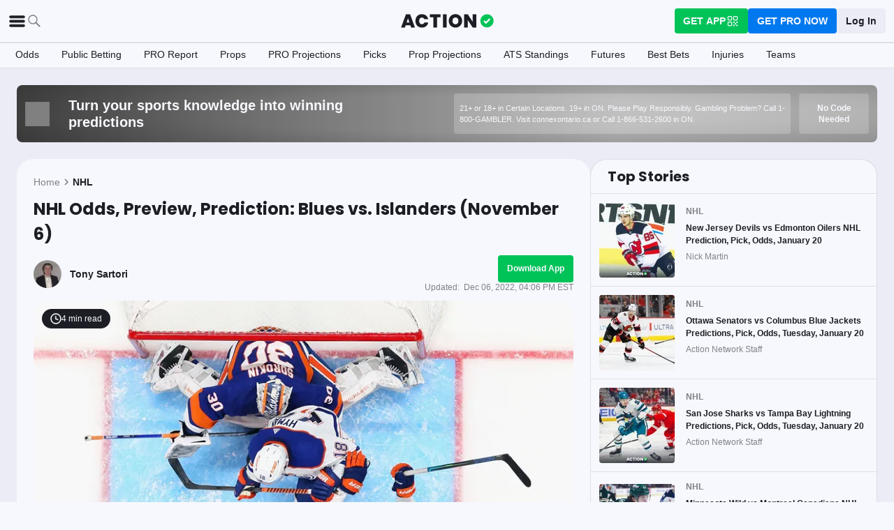

--- FILE ---
content_type: application/javascript; charset=UTF-8
request_url: https://static-web-prod.actionnetwork.com/_next/static/chunks/678.ea4271ec10579583.js
body_size: 6090
content:
"use strict";(self.webpackChunk_N_E=self.webpackChunk_N_E||[]).push([[678],{30678:(e,t,r)=>{r.r(t),r.d(t,{default:()=>v});var n=r(14232),o=r(66853),i=r(67538),a=r(66374),l=r(37876);let s=({fill:e,height:t=24,width:r=24,className:n=""})=>(e=e||a.A.color.ui.foreground,(0,l.jsx)("svg",{width:r,height:t,viewBox:"0 0 24 24",fill:"none",className:n,xmlns:"http://www.w3.org/2000/svg",children:(0,l.jsx)("path",{d:"M6 19.5449V4.45515C6 2.98206 7.02927 2 8.56846 2H15.5656C17.1048 2 18.1341 2.98206 18.1341 4.45515V19.5449C18.1341 21.0179 17.1048 22 15.5656 22H8.56846C7.02927 22 6 21.0179 6 19.5449ZM10.2776 3.6525C10.2776 3.86969 10.4287 4.00189 10.6364 4.00189H13.5071C13.7148 4.00189 13.8659 3.86969 13.8659 3.6525C13.8659 3.43532 13.7148 3.29367 13.5071 3.29367H10.6364C10.4287 3.29367 10.2776 3.43532 10.2776 3.6525ZM7.5203 18.7989H16.6138V5.20113H7.5203V18.7989ZM12.0812 21.0652C12.525 21.0652 12.8933 20.6969 12.8933 20.2436C12.8933 19.7998 12.525 19.4315 12.0812 19.4315C11.628 19.4315 11.2597 19.7998 11.2597 20.2436C11.2597 20.6969 11.628 21.0652 12.0812 21.0652Z",fill:e})}));var c=r(85275),u=r(18975),p=r(94931),d=r(79399),m=r(43181);let g=(0,m.A)("div",{target:"e17sol830"})("display:flex;align-items:center;justify-content:flex-end;margin-right:",a.A.spacing.tiny,";& .user-component{&__container{display:flex;align-items:center;gap:",a.A.spacing.tiny,";}&__search{cursor:pointer;}&__button{",a.A.helpers.textSubcaptionBold,";height:",a.A.spacing.large,";padding:0 ",a.A.spacing.tiny,";}&__get-app-mobile{display:flex;align-items:center;}&__get-app-qr{display:none;gap:",a.A.spacing.tiny,";border:none;}&__upgrade{display:none;align-items:center;}&__pro-dashboard{display:flex;align-items:center;color:",a.A.color.text.alwaysWhite,";}&__dropdown{align-items:center;margin-left:0;display:flex;position:relative;&-menu{position:absolute;top:40px;right:0;z-index:",a.A.zIndex.popover,";padding:",a.A.spacing.tiny," 0;font-size:",a.A.fontSize.body,";display:",e=>e.openDropdown?"block":"none",";background-color:",a.A.color.ui.foreground,";border:1px solid ",a.A.color.ui.border,";border-radius:",a.A.radius.rounded,";}&-item{display:block;padding:",a.A.spacing.tiny," ",a.A.spacing.medium,";font-weight:400;white-space:nowrap;border:0;&--logout{color:",a.A.color.text.primary,";cursor:pointer;background:transparent;}}}&__divider{height:0;margin:0.5rem 0;overflow:hidden;border-top:1px solid ",a.A.color.ui.border,";}&__login{display:flex;align-items:center;width:fit-content;color:",a.A.color.text.primary,";background-color:",a.A.color.ui.background,";padding:",a.A.spacing.tiny," ",a.A.spacing.small,";}}@media (min-width: ",a.A.media.mobile,"){& .user-component{&__button{padding:0 ",a.A.spacing.small,";}}}@media (min-width: ",a.A.media.tablet,"){margin-right:0;& .user-component{&__container{gap:",a.A.spacing.small,";}&__get-app-mobile{display:none;}&__get-app-qr{",a.A.helpers.flexCenter,";}&__upgrade{display:flex;}}}@media (min-width: ",a.A.media.medium,"){& .user-component{&__button{",a.A.helpers.textCaptionBold,";}&__dropdown-item{:hover{background-color:rgba(0, 0, 0, 0.05);}&--hide{display:none;}}}}@media (max-width: 1280px){& .user-component{&__search{display:none;}}}"),f=(0,m.A)("div",{target:"e1uprjhi0"})("& .user-button{&__profile{width:28px;height:28px;border-radius:50%;}&__initials{",a.A.helpers.flexCenter,";height:36px;width:36px;border:1px solid ",a.A.color.ui.border,";border-radius:",a.A.radius.oval,";background-color:",a.A.color.ui.background,";}&__dropdown{&-toggle{cursor:pointer;color:",a.A.color.text.primary,";display:flex;align-items:center;text-transform:uppercase;padding:0;}}&__product-logo{display:none;font-size:",a.A.fontSize.subcaption,";color:",a.A.color.text.link,";font-weight:700;margin-right:",a.A.spacing.tiny,";&--pro{color:",a.A.color.brand.pro,";}}}@media (min-width: ",a.A.media.tablet,"){& .user-button{&__product-logo{display:block;}}}"),h=({initials:e,toggleDropdown:t,isSubscribed:r,image:n})=>{let o=n?(0,l.jsx)("img",{className:"user-button__profile",src:n,alt:"profile"}):(0,l.jsx)("span",{className:"user-button__initials",children:e});return(0,l.jsx)(f,{children:(0,l.jsxs)(u.A,{design:"text","aria-haspopup":"true",onClick:t,className:"user-button__dropdown-toggle",children:[r&&(0,l.jsx)("span",{className:"user-button__product-logo user-button__product-logo--pro",children:"PRO"}),o]})})};var _=r(7266),b=r(95710);let v=({isSubscribing:e,onLogout:t,user:r,downloadAppText:m,intcid:f,intcmp:v,proUpsell:y,handlePopover:x,toggleSearchBar:A})=>{let{0:C,1:w}=(0,n.useState)(!1),{0:j,1:O}=(0,n.useState)(!1),k=!!r&&!!r.id,$=!!r?.subscription_tier,{variant:P}=(0,d.Ay)({slug:"get-pro-link",preventImpression:!0}),T=(0,n.useMemo)(()=>{let e=(0,b.b$)({isLoggedIn:k,intcmp:v||(k?"NavBarLoggedIn":"NavBarLoggedOut"),intcid:f});if(!P)return e;let t=(0,b.hq)({internalCampaign:v||(k?"NavBarLoggedIn":"NavBarLoggedOut"),internalContentId:f});return P?.slug==="default"?`${e}&etf=default`:`${t}&etf=subscribe`},[P,k,f,v]),N=function(e,t){let r=(0,b.b$)({isLoggedIn:e});return[{name:"My Action",hideOnDesktop:!1,url:"/my-action",nextHref:"/my-action"},{name:"Settings",url:"/settings",nextHref:"/settings"},{name:"Support",url:"https://actionnetworkhq.zendesk.com/hc/en-us",external:!0},{name:"Upgrade",hideOnDesktop:!0,url:r,nextHref:r},{name:"divider"},{name:"Logout",fn:t}]}(k,()=>{t(),w(!1)}),E=function(e){if(e?.first_name){let t=e.last_name?e.last_name[0]:"";return e.first_name[0]+t}return"Profile"}(r);return!k&&e?null:(0,l.jsx)(g,{openDropdown:C,children:(0,l.jsxs)("div",{className:"user-component__container",children:[(0,l.jsx)("div",{className:"user-component__search",onClick:()=>A(!0),children:(0,l.jsx)(i.A,{})}),(0,l.jsxs)("div",{children:[(0,l.jsxs)(p.A,{className:"user-component__button user-component__get-app-mobile",isButton:!0,color:"primary",size:"small",href:"https://action.onelink.me/qhpb/a141f9c4",i13n:{category:"Download App",action:"Main Nav Download App",label:"Main Nav"},"data-mrf-conversion":"nav-app-click",children:[(0,l.jsx)(s,{width:22,height:22}),m]}),(0,l.jsxs)(u.A,{className:"user-component__button user-component__get-app-qr",color:"primary",size:"small",onClick:()=>{O(!j)},"data-mrf-conversion":"nav-app-click",children:[(0,l.jsx)("span",{children:"GET APP"}),(0,l.jsx)(c.A,{width:20,height:20,fill:a.A.color.ui.foreground}),j&&(0,l.jsx)(o.A,{league:void 0,page:"Nav Modal",triggerMode:"manual",onClose:()=>{(0,_.$s)({category:"App Download QR Modal",action:"App Download QR Modal Dismiss",label:"Nav Modal"}),O(!1)},showOverride:!0})]})]}),$?(0,l.jsx)(p.A,{className:"user-component__button user-component__pro-dashboard",isButton:!0,color:"secondary",size:"small",href:"/pro-dashboard",nextHref:"/pro-dashboard",i13n:{category:"Navbar",action:"Pro Dashboard Click",label:"Pro Dashboard Link"},children:"PRO Dash"}):(0,l.jsx)(p.A,{className:"user-component__button user-component__upgrade",size:"small",isButton:!0,color:"secondary",href:T,nextHref:T,i13n:{category:"Navbar",action:"Navbar Upgrade Click",label:"Navbar Upgrade Link"},"data-mrf-conversion":"nav-pro-click",children:y}),k?(0,l.jsxs)("div",{className:"user-component__dropdown",children:[(0,l.jsx)(h,{toggleDropdown:()=>w(!C),image:r?.picture_url,isSubscribed:$,initials:E}),(0,l.jsx)("div",{className:"user-component__dropdown-menu",role:"menu","aria-hidden":"false",children:N.map(e=>"divider"===e.name?(0,l.jsx)("div",{className:"user-component__divider"},e.name):e.url?(0,l.jsx)(p.A,{isExternal:!!e.external,href:e.url,nextHref:e.nextHref,i13n:{category:"Navbar User Popover",action:"User Popover Item Click",label:e.name},className:`user-component__dropdown-item ${e.hideOnDesktop?"user-component__dropdown-item--hide":""}`,children:e.name},e.name):(0,l.jsx)("button",{type:"button",onClick:e.fn,className:"user-component__dropdown-item user-component__dropdown-item--logout",children:e.name},e.name))})]}):(0,l.jsx)(u.A,{className:"user-component__button user-component__login",size:"small",onClick:()=>x("login"),"data-mrf-conversion":"nav-login-click",children:"Log In"})]})})}},32227:(e,t,r)=>{r.d(t,{B:()=>U,BX:()=>Z,Cz:()=>m,Ds:()=>C,GN:()=>M,GO:()=>w,GY:()=>h,IA:()=>A,KM:()=>j,Kh:()=>T,LJ:()=>R,L_:()=>z,N7:()=>b,Np:()=>x,PY:()=>S,RZ:()=>f,TL:()=>g,V6:()=>P,_Q:()=>$,_w:()=>G,b$:()=>E,bR:()=>d,bt:()=>k,cT:()=>V,eg:()=>v,fx:()=>B,gK:()=>I,g_:()=>D,js:()=>_,lk:()=>N,nU:()=>y,pY:()=>H,sz:()=>L,wr:()=>O});var n=r(59860),o=r(66284);r(95710);var i=r(60861),a=r(65442),l=r(4999);let s=["token"];function c(e,t){var r=Object.keys(e);if(Object.getOwnPropertySymbols){var n=Object.getOwnPropertySymbols(e);t&&(n=n.filter(function(t){return Object.getOwnPropertyDescriptor(e,t).enumerable})),r.push.apply(r,n)}return r}function u(e){for(var t=1;t<arguments.length;t++){var r=null!=arguments[t]?arguments[t]:{};t%2?c(Object(r),!0).forEach(function(t){(0,o.A)(e,t,r[t])}):Object.getOwnPropertyDescriptors?Object.defineProperties(e,Object.getOwnPropertyDescriptors(r)):c(Object(r)).forEach(function(t){Object.defineProperty(e,t,Object.getOwnPropertyDescriptor(r,t))})}return e}let p=(e,t,r,n)=>(0,l.Em)(e,t,r,n),d=(e,t)=>p(`/v1/leagues/${e.leagueId}/injuries`,"GET",null,t),m=async(e,t)=>{let[r,n]=await Promise.all([p(`/v1/leagues/${e.leagueId}/futures/available`,"GET",null,t),e.category?p(`/v1/leagues/${e.leagueId}/futures/${e.category}`,"GET",null,t):Promise.resolve(null)]);return"error"in r?{error:r.error}:n&&"error"in n?{error:n.error}:{futureCategories:r.response.futures,futureInfo:n?.response??r.response.default}},g=(e,t)=>p("/v1/user/forgotPassword","POST",{email:e.email},t),f=(e,t)=>p("/v1/me/reset","POST",{password:e.password},t),h=(e,t)=>p("/v1/me/purchase_subscription","PUT",e,t),_=(e,t)=>p("/v1/me/check_purchase_state","PUT",e,t),b=(e,t)=>p(`/v1/store/validate_coupon?coupon=${e.coupon}&productId=${e.productId}`,"GET",null,t),v=(e,t)=>p(`/v1/store/validate_referral?referral=${e.referral}`,"GET",null,t),y=(e,t)=>{let r=Object.assign({},e);return p(`/v1/me/picks/history${(0,l.eA)(r)}`,"GET",null,t)},x=(e,t)=>{let r=(0,l.eA)({type:e.type});return p(`/v1/content/game/${e.gameId}${r}`,"GET",null,t)},A=(e,t)=>{let r=[],n=[];e.favorites.forEach(e=>{if(e.prefs){let t=u({},e);delete t.team,r.push(t)}else n.push(e.team_id)});let o=[];return r.length>0&&o.push(p("/v1/me/favorites","PUT",{favorites:r},t)),n.length>0&&o.push(p("/v1/me/favorites","DELETE",{team_ids:n},t)),Promise.all(o).then(e=>{for(let t of e)if("error"in t)return t.error;if(e&&e.length>0&&"response"in e[0])return{response:e[0].response}})},C=(e,t)=>e.search?p(`/v1/teams/search?search=${e.search}`,"GET",null,t):{response:{teams:[]}},w=(e,t)=>p(`/v1/standings/${e.league}`,"GET",null,t),j=({systemType:e,query:t},r)=>p(`/v1/betlabs/systems/${e}${(0,l.eA)(t)}`,"GET",null,r),O=(e,t)=>p(`/v1/betlabs/systems/${e}/follow`,"POST",null,t),k=(e,t)=>p(`/v1/betlabs/systems/${e}/unfollow`,"POST",null,t),$=(e,t)=>p("/v1/betlabs/systems/upsell","POST",null,t),P=(e,t)=>p("/v1/betlabs/systems/me/notifications","POST",e,t),T=(e,t)=>p("/v1/betlabs/systems/me/notifications/all","POST",e,t),N=(e,t)=>{let{token:r}=e,o=(0,n.A)(e,s);t.headers={authorization:r};let i=(0,l.eA)(u(u({},o),{},{returnUrl:"https://www.actionnetwork.com/"}));return p(`/v1/betsync/link${i}`,"GET",null,t)},E=e=>p(`/v1/users/${e.userId}/following`),H=e=>p(`/v1/users/${e.expertId}/follow`,"POST",null,{authorization:e.token}),M=e=>p(`/v1/users/${e.expertId}/unfollow`,"POST",null,{authorization:e.token}),I=e=>p(`/v1/users/${e.userId}${(0,l.eA)({includeSocialReactions:e.includeSocialReactions})}`,"GET",null),V=e=>p(`/v1/leagues/${e}/teams`),D=()=>p("/v1/config/experimentation","GET"),S=(e,t)=>{let r=e.page?.toString()||"";return p(`/v1/content/items/tags/${e.tag}${(0,l.eA)({page:r,limit:e.limit||30,type:e.type,ignoreTag:!e.includeIgnore,noindexTag:!e.includeNoIndex})}`,"GET",null,t)},R=(e,t)=>(0,i.Dx)(e.category)||e.category.includes(".")||e.page&&(0,i.Dx)(e.page.toString())?Promise.resolve({error:(0,a.R9)()}):p(`/v1/content/items/categories/${e.category}${(0,l.eA)({page:e.page,type:e.type,limit:e.limit||30})}`,"GET",null,t),G=(e,t)=>(0,i.Dx)(e.category)||e?.category?.includes(".")||(0,i.Dx)(e.page?.toString())?Promise.resolve({error:(0,a.R9)()}):p(`/v1/content/items/stream${(0,l.eA)({page:e.page,limit:e.limit||30,meta:e.meta||!0,type:e.type||"article",ignoreTag:!e.includeIgnore,noindexTag:!e.includeNoIndex})}`,"GET",null,t);function z(e){let t=encodeURIComponent(e.searchText);return p(`/v2/teams/search?text=${t}`)}function Z(e){let t=encodeURIComponent(e.searchText);return p(`/v2/players/search?text=${t}`)}function U(e){let t=encodeURIComponent(e.searchText);return p(`/v2/events/search?text=${t}`)}function B(e){let t=encodeURIComponent(e.searchText);return p(`/v2/content/authors/search?text=${t}`)}function L(e){let t=encodeURIComponent(e.searchText);return p(`/v2/content/articles/search?text=${t}`)}},79399:(e,t,r)=>{r.d(t,{Ay:()=>d,sM:()=>g,tD:()=>m});var n=r(66284),o=r(14232),i=r(77446),a=r(40474),l=r(32227),s=r(7266),c=r(95710);function u(e,t){var r=Object.keys(e);if(Object.getOwnPropertySymbols){var n=Object.getOwnPropertySymbols(e);t&&(n=n.filter(function(t){return Object.getOwnPropertyDescriptor(e,t).enumerable})),r.push.apply(r,n)}return r}function p(e){for(var t=1;t<arguments.length;t++){var r=null!=arguments[t]?arguments[t]:{};t%2?u(Object(r),!0).forEach(function(t){(0,n.A)(e,t,r[t])}):Object.getOwnPropertyDescriptors?Object.defineProperties(e,Object.getOwnPropertyDescriptors(r)):u(Object(r)).forEach(function(t){Object.defineProperty(e,t,Object.getOwnPropertyDescriptor(r,t))})}return e}function d({slug:e,options:t,trackingTag:r,preventImpression:n=!1}){let{0:i,1:a}=(0,o.useState)(null),{0:u,1:d}=(0,o.useState)(null);if(!u&&i){let e=function(e,t){let r,n=(r=!0,e.attributes.forEach(e=>{Object.keys(t).includes(e.slug)||(r=!1),"boolean"==typeof e.value&&e.value!==t[e.slug]?r=!1:Array.isArray(e.value)&&!e.value.includes(t[e.slug])&&(r=!1)}),r),{variations:o,isActiveProd:i,isActiveStage:a}=e,l=(0,c.KV)()?i:a;return n&&l?o[0].weighting?function(e){let t=Array(100).fill(null);e.forEach(e=>{let r=Number(e.weighting);if(r){let n=t.indexOf(null);t.fill(e,n,n+r)}});let r=t.filter(e=>null!==e),n=Math.floor(Math.random()*r.length);return r[n]}(o):function(e){let t=Math.floor(Math.random()*e.length);return e[t]}(o):o.find(t=>t.slug===e.defaultVariation)}(i,t||{});if(e&&(d(e),!n)){let t=f({action:"Impression",config:i,variation:e});(0,s.$s)(p(p({},t),{},{nonInteraction:1}))}}(0,o.useEffect)(()=>{!async function(){let t=await (0,l.g_)();"response"in t&&t.response[e]&&a(t.response[e])}()},[e]);let m=(0,o.useCallback)((e="")=>{if(!i)return;let{isActiveProd:t,isActiveStage:n}=i,o=(0,c.KV)()?t:n;if(i&&o&&u){let t=f({action:"Click",config:i,variation:u,label:e});(0,s.$s)(p(p({},t),{},{etf_success_event:`${r||""} Click`}))}},[i,u,r]);return{config:i,variant:u,logExperimentClick:m}}function m(e){let{0:t,1:r}=(0,o.useState)(null);return(0,o.useEffect)(()=>{!async function(){let t=await (0,l.g_)();"response"in t&&t.response[e]&&r(t.response[e])}()},[e]),t}function g({slug:e,trackingTag:t="",preventImpression:r=!1}){let[{stateCode:n}]=i.A.useContainer(),[{isLoggedIn:l,isPro:s,wasPro:c,isTrialing:u}]=a.A.useContainer(),{config:m,variant:g,logExperimentClick:f}=d({slug:e,options:p({},(0,o.useMemo)(()=>({location:n,is_logged_in:!!l,is_pro:!!s,was_pro:!!c,is_trialing:!!u}),[n,l,s,c,u])),trackingTag:t,preventImpression:r});return{config:m,variant:g,logExperimentClick:f}}function f({action:e,config:t,variation:r,label:n}){let{name:o,id:i}=t,{name:a,value:l}=r;return{action:`ETF ${e}`,category:"ETF",label:n?`${o}|${a}|${n}`:`${o}|${a}`,etf_experiment_id:i,etf_experiment_name:o,etf_variation_value:l,etf_variation_name:a}}},85275:(e,t,r)=>{r.d(t,{A:()=>i});var n=r(66374),o=r(37876);let i=({width:e=24,height:t=24,fill:r,className:i})=>(0,o.jsxs)("svg",{className:i,width:e,height:t,viewBox:"0 0 24 25",children:[(0,o.jsx)("path",{fillRule:"evenodd",clipRule:"evenodd",d:"M3 5.75C3 4.64543 3.89543 3.75 5 3.75H9C10.1046 3.75 11 4.64543 11 5.75V9.75C11 10.8546 10.1046 11.75 9 11.75H5C3.89543 11.75 3 10.8546 3 9.75V5.75ZM5 5.25H9C9.27614 5.25 9.5 5.47386 9.5 5.75V9.75C9.5 10.0261 9.27614 10.25 9 10.25H5C4.72386 10.25 4.5 10.0261 4.5 9.75V5.75C4.5 5.47386 4.72386 5.25 5 5.25Z",fill:r||n.A.color.ui.primary}),(0,o.jsx)("path",{fillRule:"evenodd",clipRule:"evenodd",d:"M13 5.75C13 4.64543 13.8954 3.75 15 3.75H19C20.1046 3.75 21 4.64543 21 5.75V9.75C21 10.8546 20.1046 11.75 19 11.75H15C13.8954 11.75 13 10.8546 13 9.75V5.75ZM15 5.25H19C19.2761 5.25 19.5 5.47386 19.5 5.75V9.75C19.5 10.0261 19.2761 10.25 19 10.25H15C14.7239 10.25 14.5 10.0261 14.5 9.75V5.75C14.5 5.47386 14.7239 5.25 15 5.25Z",fill:r||n.A.color.ui.primary}),(0,o.jsx)("path",{fillRule:"evenodd",clipRule:"evenodd",d:"M5 13.75C3.89543 13.75 3 14.6454 3 15.75V19.75C3 20.8546 3.89543 21.75 5 21.75H9C10.1046 21.75 11 20.8546 11 19.75V15.75C11 14.6454 10.1046 13.75 9 13.75H5ZM9 15.25H5C4.72386 15.25 4.5 15.4739 4.5 15.75V19.75C4.5 20.0261 4.72386 20.25 5 20.25H9C9.27614 20.25 9.5 20.0261 9.5 19.75V15.75C9.5 15.4739 9.27614 15.25 9 15.25Z",fill:r||n.A.color.ui.primary}),(0,o.jsx)("path",{d:"M16.25 16.5C15.9739 16.5 15.75 16.7239 15.75 17V18.5C15.75 18.7761 15.9739 19 16.25 19H17.75C18.0261 19 18.25 18.7761 18.25 18.5V17C18.25 16.7239 18.0261 16.5 17.75 16.5H16.25Z",fill:r||n.A.color.ui.primary}),(0,o.jsx)("path",{d:"M13 19.75C13 19.4739 13.2239 19.25 13.5 19.25H15C15.2761 19.25 15.5 19.4739 15.5 19.75V21.25C15.5 21.5261 15.2761 21.75 15 21.75H13.5C13.2239 21.75 13 21.5261 13 21.25V19.75Z",fill:r||n.A.color.ui.primary}),(0,o.jsx)("path",{d:"M13.5 13.75C13.2239 13.75 13 13.9739 13 14.25V15.75C13 16.0261 13.2239 16.25 13.5 16.25H15C15.2761 16.25 15.5 16.0261 15.5 15.75V14.25C15.5 13.9739 15.2761 13.75 15 13.75H13.5Z",fill:r||n.A.color.ui.primary}),(0,o.jsx)("path",{d:"M18.5 19.75C18.5 19.4739 18.7239 19.25 19 19.25H20.5C20.7761 19.25 21 19.4739 21 19.75V21.25C21 21.5261 20.7761 21.75 20.5 21.75H19C18.7239 21.75 18.5 21.5261 18.5 21.25V19.75Z",fill:r||n.A.color.ui.primary}),(0,o.jsx)("path",{d:"M19 13.75C18.7239 13.75 18.5 13.9739 18.5 14.25V15.75C18.5 16.0261 18.7239 16.25 19 16.25H20.5C20.7761 16.25 21 16.0261 21 15.75V14.25C21 13.9739 20.7761 13.75 20.5 13.75H19Z",fill:r||n.A.color.ui.primary})]})}}]);

--- FILE ---
content_type: application/javascript; charset=UTF-8
request_url: https://static-web-prod.actionnetwork.com/_next/static/chunks/6941-303e80774bc5e6d9.js
body_size: 3132
content:
"use strict";(self.webpackChunk_N_E=self.webpackChunk_N_E||[]).push([[6941],{13152:(e,t,n)=>{n.d(t,{L:()=>i});var r=n(24675),a=n(72774);function i(e,t,n){e=(0,a.a)(e,n);let i=(0,r.d)(t,e,!0),u=new Date(e.getTime()-i),l=new Date(0);return l.setFullYear(u.getUTCFullYear(),u.getUTCMonth(),u.getUTCDate()),l.setHours(u.getUTCHours(),u.getUTCMinutes(),u.getUTCSeconds(),u.getUTCMilliseconds()),l}},14214:(e,t,n)=>{n.d(t,{G:()=>g});var r=n(76143),a=n(48003);function i(e,t,n){var r,i,u;let l=(0,a.q)(),o=(r=e,i=n.timeZone,u=n.locale??l.locale,new Intl.DateTimeFormat(u?[u.code,"en-US"]:void 0,{timeZone:i,timeZoneName:r}));return"formatToParts"in o?function(e,t){let n=e.formatToParts(t);for(let e=n.length-1;e>=0;--e)if("timeZoneName"===n[e].type)return n[e].value}(o,t):function(e,t){let n=e.format(t).replace(/\u200E/g,""),r=/ [\w-+ ]+$/.exec(n);return r?r[0].substr(1):""}(o,t)}var u=n(24675);let l={X:function(e,t,n){let r=o(n.timeZone,e);if(0===r)return"Z";switch(t){case"X":return f(r);case"XXXX":case"XX":return s(r);default:return s(r,":")}},x:function(e,t,n){let r=o(n.timeZone,e);switch(t){case"x":return f(r);case"xxxx":case"xx":return s(r);default:return s(r,":")}},O:function(e,t,n){let r=o(n.timeZone,e);switch(t){case"O":case"OO":case"OOO":return"GMT"+function(e,t=""){let n=e>0?"-":"+",r=Math.abs(e),a=Math.floor(r/60),i=r%60;return 0===i?n+String(a):n+String(a)+t+c(i,2)}(r,":");default:return"GMT"+s(r,":")}},z:function(e,t,n){switch(t){case"z":case"zz":case"zzz":return i("short",e,n);default:return i("long",e,n)}}};function o(e,t){let n=e?(0,u.d)(e,t,!0)/6e4:t?.getTimezoneOffset()??0;if(Number.isNaN(n))throw RangeError("Invalid time zone specified: "+e);return n}function c(e,t){let n=Math.abs(e).toString();for(;n.length<t;)n="0"+n;return(e<0?"-":"")+n}function s(e,t=""){let n=Math.abs(e);return(e>0?"-":"+")+c(Math.floor(n/60),2)+t+c(Math.floor(n%60),2)}function f(e,t){return e%60==0?(e>0?"-":"+")+c(Math.abs(e)/60,2):s(e,t)}var d=n(72774);let m=/([xXOz]+)|''|'(''|[^'])+('|$)/g;function g(e,t,n={}){let a=(t=String(t)).match(m);if(a){let r=(0,d.a)(n.originalDate||e,n);t=a.reduce(function(e,t){if("'"===t[0])return e;let a=e.indexOf(t),i="'"===e[a-1],u=e.replace(t,"'"+l[t[0]](r,t,n)+"'");return i?u.substring(0,a-1)+u.substring(a+1):u},t)}return(0,r.GP)(e,t,n)}},23101:(e,t,n)=>{n.d(t,{q:()=>i});var r=n(14214),a=n(13152);function i(e,t,n,i){return i={...i,timeZone:t,originalDate:e},(0,r.G)((0,a.L)(e,t,{timeZone:i.timeZone}),n,i)}},24675:(e,t,n)=>{n.d(t,{d:()=>c});let r={year:0,month:1,day:2,hour:3,minute:4,second:5},a={},i=new Intl.DateTimeFormat("en-US",{hourCycle:"h23",timeZone:"America/New_York",year:"numeric",month:"2-digit",day:"2-digit",hour:"2-digit",minute:"2-digit",second:"2-digit"}).format(new Date("2014-06-25T04:00:00.123Z")),u="06/25/2014, 00:00:00"===i||"‎06‎/‎25‎/‎2014‎ ‎00‎:‎00‎:‎00"===i;function l(e,t,n,r,a,i,u){let l=new Date(0);return l.setUTCFullYear(e,t,n),l.setUTCHours(r,a,i,u),l}let o={timezoneZ:/^(Z)$/,timezoneHH:/^([+-]\d{2})$/,timezoneHHMM:/^([+-])(\d{2}):?(\d{2})$/};function c(e,t,n){let r,a;if(!e)return 0;let i=o.timezoneZ.exec(e);if(i)return 0;if(i=o.timezoneHH.exec(e))return f(r=parseInt(i[1],10))?-(36e5*r):NaN;if(i=o.timezoneHHMM.exec(e)){r=parseInt(i[2],10);let e=parseInt(i[3],10);return f(r,e)?(a=36e5*Math.abs(r)+6e4*e,"+"===i[1]?-a:a):NaN}if(function(e){if(d[e])return!0;try{return new Intl.DateTimeFormat(void 0,{timeZone:e}),d[e]=!0,!0}catch(e){return!1}}(e)){var u;t=new Date(t||Date.now());let r=s(n?t:l((u=t).getFullYear(),u.getMonth(),u.getDate(),u.getHours(),u.getMinutes(),u.getSeconds(),u.getMilliseconds()),e);return-(n?r:function(e,t,n){let r=e.getTime()-t,a=s(new Date(r),n);if(t===a)return t;let i=s(new Date(r-=a-t),n);return a===i?a:Math.max(a,i)}(t,r,e))}return NaN}function s(e,t){let n=function(e,t){var n;let i=(a[n=t]||(a[n]=u?new Intl.DateTimeFormat("en-US",{hourCycle:"h23",timeZone:n,year:"numeric",month:"numeric",day:"2-digit",hour:"2-digit",minute:"2-digit",second:"2-digit"}):new Intl.DateTimeFormat("en-US",{hour12:!1,timeZone:n,year:"numeric",month:"numeric",day:"2-digit",hour:"2-digit",minute:"2-digit",second:"2-digit"})),a[n]);return"formatToParts"in i?function(e,t){try{let n=e.formatToParts(t),a=[];for(let e=0;e<n.length;e++){let t=r[n[e].type];void 0!==t&&(a[t]=parseInt(n[e].value,10))}return a}catch(e){if(e instanceof RangeError)return[NaN];throw e}}(i,e):function(e,t){let n=e.format(t),r=/(\d+)\/(\d+)\/(\d+),? (\d+):(\d+):(\d+)/.exec(n);return[parseInt(r[3],10),parseInt(r[1],10),parseInt(r[2],10),parseInt(r[4],10),parseInt(r[5],10),parseInt(r[6],10)]}(i,e)}(e,t),i=l(n[0],n[1]-1,n[2],n[3]%24,n[4],n[5],0).getTime(),o=e.getTime(),c=o%1e3;return i-(o-=c>=0?c:1e3+c)}function f(e,t){return -23<=e&&e<=23&&(null==t||0<=t&&t<=59)}let d={}},48003:(e,t,n)=>{n.d(t,{q:()=>a});var r=n(23854);function a(){return Object.assign({},(0,r.q)())}},66941:(e,t,n)=>{n.d(t,{qD:()=>r.q}),n(14214);var r=n(23101);n(72774),n(24675),n(13152)},72774:(e,t,n)=>{function r(e){let t=new Date(Date.UTC(e.getFullYear(),e.getMonth(),e.getDate(),e.getHours(),e.getMinutes(),e.getSeconds(),e.getMilliseconds()));return t.setUTCFullYear(e.getFullYear()),e-t}n.d(t,{a:()=>u});var a=n(24675);let i={dateTimePattern:/^([0-9W+-]+)(T| )(.*)/,datePattern:/^([0-9W+-]+)(.*)/,YY:/^(\d{2})$/,YYY:[/^([+-]\d{2})$/,/^([+-]\d{3})$/,/^([+-]\d{4})$/],YYYY:/^(\d{4})/,YYYYY:[/^([+-]\d{4})/,/^([+-]\d{5})/,/^([+-]\d{6})/],MM:/^-(\d{2})$/,DDD:/^-?(\d{3})$/,MMDD:/^-?(\d{2})-?(\d{2})$/,Www:/^-?W(\d{2})$/,WwwD:/^-?W(\d{2})-?(\d{1})$/,HH:/^(\d{2}([.,]\d*)?)$/,HHMM:/^(\d{2}):?(\d{2}([.,]\d*)?)$/,HHMMSS:/^(\d{2}):?(\d{2}):?(\d{2}([.,]\d*)?)$/,timeZone:/(Z|[+-]\d{2}(?::?\d{2})?| UTC| [a-zA-Z]+\/[a-zA-Z_]+(?:\/[a-zA-Z_]+)?)$/};function u(e,t={}){if(arguments.length<1)throw TypeError("1 argument required, but only "+arguments.length+" present");if(null===e)return new Date(NaN);let n=null==t.additionalDigits?2:Number(t.additionalDigits);if(2!==n&&1!==n&&0!==n)throw RangeError("additionalDigits must be 0, 1 or 2");if(e instanceof Date||"object"==typeof e&&"[object Date]"===Object.prototype.toString.call(e))return new Date(e.getTime());if("number"==typeof e||"[object Number]"===Object.prototype.toString.call(e))return new Date(e);if("[object String]"!==Object.prototype.toString.call(e))return new Date(NaN);let o=function(e){let t,n={},r=i.dateTimePattern.exec(e);if(r?(n.date=r[1],t=r[3]):(r=i.datePattern.exec(e))?(n.date=r[1],t=r[2]):(n.date=null,t=e),t){let e=i.timeZone.exec(t);e?(n.time=t.replace(e[1],""),n.timeZone=e[1].trim()):n.time=t}return n}(e),{year:c,restDateString:g}=function(e,t){if(e){let n=i.YYY[t],r=i.YYYYY[t],a=i.YYYY.exec(e)||r.exec(e);if(a){let t=a[1];return{year:parseInt(t,10),restDateString:e.slice(t.length)}}if(a=i.YY.exec(e)||n.exec(e)){let t=a[1];return{year:100*parseInt(t,10),restDateString:e.slice(t.length)}}}return{year:null}}(o.date,n),D=function(e,t){let n,r,a;if(null===t)return null;if(!e||!e.length)return(n=new Date(0)).setUTCFullYear(t),n;let u=i.MM.exec(e);if(u)return(n=new Date(0),f(t,r=parseInt(u[1],10)-1))?(n.setUTCFullYear(t,r),n):new Date(NaN);if(u=i.DDD.exec(e)){n=new Date(0);let e=parseInt(u[1],10);return!function(e,t){if(t<1)return!1;let n=s(e);return(!n||!(t>366))&&(!!n||!(t>365))}(t,e)?new Date(NaN):(n.setUTCFullYear(t,0,e),n)}if(u=i.MMDD.exec(e)){n=new Date(0),r=parseInt(u[1],10)-1;let e=parseInt(u[2],10);return f(t,r,e)?(n.setUTCFullYear(t,r,e),n):new Date(NaN)}if(u=i.Www.exec(e))return d(a=parseInt(u[1],10)-1)?l(t,a):new Date(NaN);if(u=i.WwwD.exec(e)){a=parseInt(u[1],10)-1;let e=parseInt(u[2],10)-1;return d(a,e)?l(t,a,e):new Date(NaN)}return null}(g,c);if(null===D||isNaN(D.getTime())||!D)return new Date(NaN);{let e,n=D.getTime(),u=0;if(o.time&&(null===(u=function(e){let t,n,r=i.HH.exec(e);if(r)return m(t=parseFloat(r[1].replace(",",".")))?t%24*36e5:NaN;if(r=i.HHMM.exec(e))return m(t=parseInt(r[1],10),n=parseFloat(r[2].replace(",",".")))?t%24*36e5+6e4*n:NaN;if(r=i.HHMMSS.exec(e)){t=parseInt(r[1],10),n=parseInt(r[2],10);let e=parseFloat(r[3].replace(",","."));return m(t,n,e)?t%24*36e5+6e4*n+1e3*e:NaN}return null}(o.time))||isNaN(u)))return new Date(NaN);if(o.timeZone||t.timeZone){if(isNaN(e=(0,a.d)(o.timeZone||t.timeZone,new Date(n+u))))return new Date(NaN)}else e=r(new Date(n+u)),e=r(new Date(n+u+e));return new Date(n+u+e)}}function l(e,t,n){t=t||0,n=n||0;let r=new Date(0);r.setUTCFullYear(e,0,4);let a=7*t+n+1-(r.getUTCDay()||7);return r.setUTCDate(r.getUTCDate()+a),r}let o=[31,28,31,30,31,30,31,31,30,31,30,31],c=[31,29,31,30,31,30,31,31,30,31,30,31];function s(e){return e%400==0||e%4==0&&e%100!=0}function f(e,t,n){if(t<0||t>11)return!1;if(null!=n){if(n<1)return!1;let r=s(e);if(r&&n>c[t]||!r&&n>o[t])return!1}return!0}function d(e,t){return!(e<0)&&!(e>52)&&(null==t||!(t<0)&&!(t>6))}function m(e,t,n){return!(e<0)&&!(e>=25)&&(null==t||!(t<0)&&!(t>=60))&&(null==n||!(n<0)&&!(n>=60))}}}]);